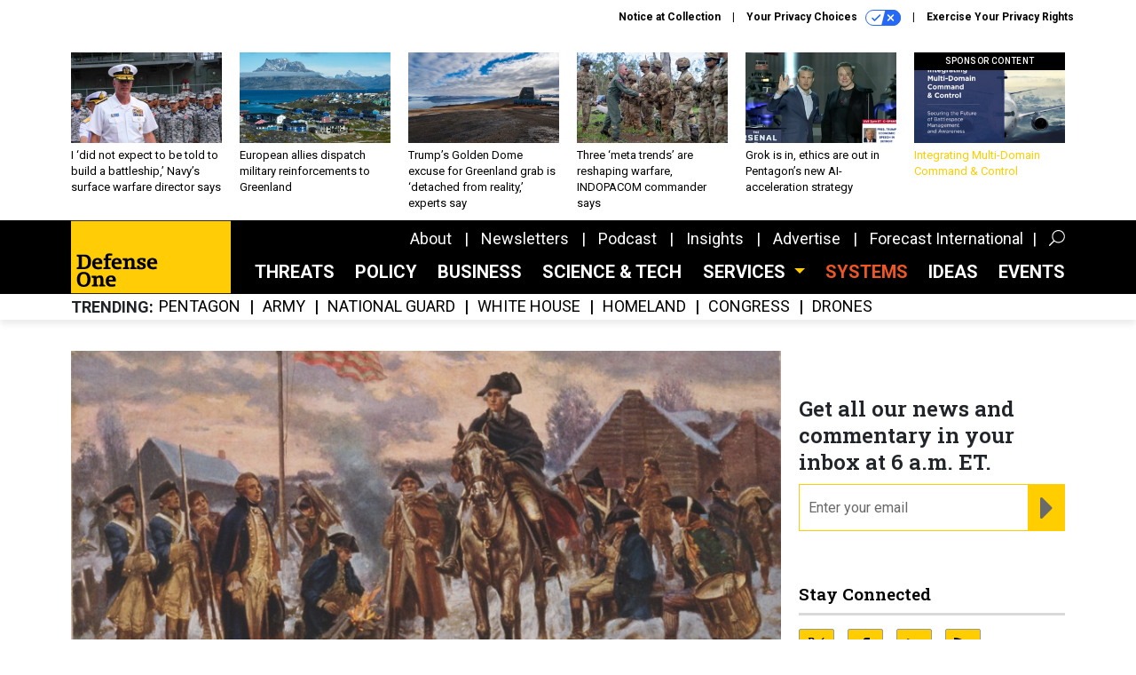

--- FILE ---
content_type: text/html; charset=utf-8
request_url: https://www.google.com/recaptcha/api2/anchor?ar=1&k=6LdOl7YqAAAAABKtsfQAMJd68i9_0s1IP1QM3v7N&co=aHR0cHM6Ly93d3cuZGVmZW5zZW9uZS5jb206NDQz&hl=en&v=PoyoqOPhxBO7pBk68S4YbpHZ&size=normal&anchor-ms=20000&execute-ms=30000&cb=km0aq38tv8n
body_size: 49160
content:
<!DOCTYPE HTML><html dir="ltr" lang="en"><head><meta http-equiv="Content-Type" content="text/html; charset=UTF-8">
<meta http-equiv="X-UA-Compatible" content="IE=edge">
<title>reCAPTCHA</title>
<style type="text/css">
/* cyrillic-ext */
@font-face {
  font-family: 'Roboto';
  font-style: normal;
  font-weight: 400;
  font-stretch: 100%;
  src: url(//fonts.gstatic.com/s/roboto/v48/KFO7CnqEu92Fr1ME7kSn66aGLdTylUAMa3GUBHMdazTgWw.woff2) format('woff2');
  unicode-range: U+0460-052F, U+1C80-1C8A, U+20B4, U+2DE0-2DFF, U+A640-A69F, U+FE2E-FE2F;
}
/* cyrillic */
@font-face {
  font-family: 'Roboto';
  font-style: normal;
  font-weight: 400;
  font-stretch: 100%;
  src: url(//fonts.gstatic.com/s/roboto/v48/KFO7CnqEu92Fr1ME7kSn66aGLdTylUAMa3iUBHMdazTgWw.woff2) format('woff2');
  unicode-range: U+0301, U+0400-045F, U+0490-0491, U+04B0-04B1, U+2116;
}
/* greek-ext */
@font-face {
  font-family: 'Roboto';
  font-style: normal;
  font-weight: 400;
  font-stretch: 100%;
  src: url(//fonts.gstatic.com/s/roboto/v48/KFO7CnqEu92Fr1ME7kSn66aGLdTylUAMa3CUBHMdazTgWw.woff2) format('woff2');
  unicode-range: U+1F00-1FFF;
}
/* greek */
@font-face {
  font-family: 'Roboto';
  font-style: normal;
  font-weight: 400;
  font-stretch: 100%;
  src: url(//fonts.gstatic.com/s/roboto/v48/KFO7CnqEu92Fr1ME7kSn66aGLdTylUAMa3-UBHMdazTgWw.woff2) format('woff2');
  unicode-range: U+0370-0377, U+037A-037F, U+0384-038A, U+038C, U+038E-03A1, U+03A3-03FF;
}
/* math */
@font-face {
  font-family: 'Roboto';
  font-style: normal;
  font-weight: 400;
  font-stretch: 100%;
  src: url(//fonts.gstatic.com/s/roboto/v48/KFO7CnqEu92Fr1ME7kSn66aGLdTylUAMawCUBHMdazTgWw.woff2) format('woff2');
  unicode-range: U+0302-0303, U+0305, U+0307-0308, U+0310, U+0312, U+0315, U+031A, U+0326-0327, U+032C, U+032F-0330, U+0332-0333, U+0338, U+033A, U+0346, U+034D, U+0391-03A1, U+03A3-03A9, U+03B1-03C9, U+03D1, U+03D5-03D6, U+03F0-03F1, U+03F4-03F5, U+2016-2017, U+2034-2038, U+203C, U+2040, U+2043, U+2047, U+2050, U+2057, U+205F, U+2070-2071, U+2074-208E, U+2090-209C, U+20D0-20DC, U+20E1, U+20E5-20EF, U+2100-2112, U+2114-2115, U+2117-2121, U+2123-214F, U+2190, U+2192, U+2194-21AE, U+21B0-21E5, U+21F1-21F2, U+21F4-2211, U+2213-2214, U+2216-22FF, U+2308-230B, U+2310, U+2319, U+231C-2321, U+2336-237A, U+237C, U+2395, U+239B-23B7, U+23D0, U+23DC-23E1, U+2474-2475, U+25AF, U+25B3, U+25B7, U+25BD, U+25C1, U+25CA, U+25CC, U+25FB, U+266D-266F, U+27C0-27FF, U+2900-2AFF, U+2B0E-2B11, U+2B30-2B4C, U+2BFE, U+3030, U+FF5B, U+FF5D, U+1D400-1D7FF, U+1EE00-1EEFF;
}
/* symbols */
@font-face {
  font-family: 'Roboto';
  font-style: normal;
  font-weight: 400;
  font-stretch: 100%;
  src: url(//fonts.gstatic.com/s/roboto/v48/KFO7CnqEu92Fr1ME7kSn66aGLdTylUAMaxKUBHMdazTgWw.woff2) format('woff2');
  unicode-range: U+0001-000C, U+000E-001F, U+007F-009F, U+20DD-20E0, U+20E2-20E4, U+2150-218F, U+2190, U+2192, U+2194-2199, U+21AF, U+21E6-21F0, U+21F3, U+2218-2219, U+2299, U+22C4-22C6, U+2300-243F, U+2440-244A, U+2460-24FF, U+25A0-27BF, U+2800-28FF, U+2921-2922, U+2981, U+29BF, U+29EB, U+2B00-2BFF, U+4DC0-4DFF, U+FFF9-FFFB, U+10140-1018E, U+10190-1019C, U+101A0, U+101D0-101FD, U+102E0-102FB, U+10E60-10E7E, U+1D2C0-1D2D3, U+1D2E0-1D37F, U+1F000-1F0FF, U+1F100-1F1AD, U+1F1E6-1F1FF, U+1F30D-1F30F, U+1F315, U+1F31C, U+1F31E, U+1F320-1F32C, U+1F336, U+1F378, U+1F37D, U+1F382, U+1F393-1F39F, U+1F3A7-1F3A8, U+1F3AC-1F3AF, U+1F3C2, U+1F3C4-1F3C6, U+1F3CA-1F3CE, U+1F3D4-1F3E0, U+1F3ED, U+1F3F1-1F3F3, U+1F3F5-1F3F7, U+1F408, U+1F415, U+1F41F, U+1F426, U+1F43F, U+1F441-1F442, U+1F444, U+1F446-1F449, U+1F44C-1F44E, U+1F453, U+1F46A, U+1F47D, U+1F4A3, U+1F4B0, U+1F4B3, U+1F4B9, U+1F4BB, U+1F4BF, U+1F4C8-1F4CB, U+1F4D6, U+1F4DA, U+1F4DF, U+1F4E3-1F4E6, U+1F4EA-1F4ED, U+1F4F7, U+1F4F9-1F4FB, U+1F4FD-1F4FE, U+1F503, U+1F507-1F50B, U+1F50D, U+1F512-1F513, U+1F53E-1F54A, U+1F54F-1F5FA, U+1F610, U+1F650-1F67F, U+1F687, U+1F68D, U+1F691, U+1F694, U+1F698, U+1F6AD, U+1F6B2, U+1F6B9-1F6BA, U+1F6BC, U+1F6C6-1F6CF, U+1F6D3-1F6D7, U+1F6E0-1F6EA, U+1F6F0-1F6F3, U+1F6F7-1F6FC, U+1F700-1F7FF, U+1F800-1F80B, U+1F810-1F847, U+1F850-1F859, U+1F860-1F887, U+1F890-1F8AD, U+1F8B0-1F8BB, U+1F8C0-1F8C1, U+1F900-1F90B, U+1F93B, U+1F946, U+1F984, U+1F996, U+1F9E9, U+1FA00-1FA6F, U+1FA70-1FA7C, U+1FA80-1FA89, U+1FA8F-1FAC6, U+1FACE-1FADC, U+1FADF-1FAE9, U+1FAF0-1FAF8, U+1FB00-1FBFF;
}
/* vietnamese */
@font-face {
  font-family: 'Roboto';
  font-style: normal;
  font-weight: 400;
  font-stretch: 100%;
  src: url(//fonts.gstatic.com/s/roboto/v48/KFO7CnqEu92Fr1ME7kSn66aGLdTylUAMa3OUBHMdazTgWw.woff2) format('woff2');
  unicode-range: U+0102-0103, U+0110-0111, U+0128-0129, U+0168-0169, U+01A0-01A1, U+01AF-01B0, U+0300-0301, U+0303-0304, U+0308-0309, U+0323, U+0329, U+1EA0-1EF9, U+20AB;
}
/* latin-ext */
@font-face {
  font-family: 'Roboto';
  font-style: normal;
  font-weight: 400;
  font-stretch: 100%;
  src: url(//fonts.gstatic.com/s/roboto/v48/KFO7CnqEu92Fr1ME7kSn66aGLdTylUAMa3KUBHMdazTgWw.woff2) format('woff2');
  unicode-range: U+0100-02BA, U+02BD-02C5, U+02C7-02CC, U+02CE-02D7, U+02DD-02FF, U+0304, U+0308, U+0329, U+1D00-1DBF, U+1E00-1E9F, U+1EF2-1EFF, U+2020, U+20A0-20AB, U+20AD-20C0, U+2113, U+2C60-2C7F, U+A720-A7FF;
}
/* latin */
@font-face {
  font-family: 'Roboto';
  font-style: normal;
  font-weight: 400;
  font-stretch: 100%;
  src: url(//fonts.gstatic.com/s/roboto/v48/KFO7CnqEu92Fr1ME7kSn66aGLdTylUAMa3yUBHMdazQ.woff2) format('woff2');
  unicode-range: U+0000-00FF, U+0131, U+0152-0153, U+02BB-02BC, U+02C6, U+02DA, U+02DC, U+0304, U+0308, U+0329, U+2000-206F, U+20AC, U+2122, U+2191, U+2193, U+2212, U+2215, U+FEFF, U+FFFD;
}
/* cyrillic-ext */
@font-face {
  font-family: 'Roboto';
  font-style: normal;
  font-weight: 500;
  font-stretch: 100%;
  src: url(//fonts.gstatic.com/s/roboto/v48/KFO7CnqEu92Fr1ME7kSn66aGLdTylUAMa3GUBHMdazTgWw.woff2) format('woff2');
  unicode-range: U+0460-052F, U+1C80-1C8A, U+20B4, U+2DE0-2DFF, U+A640-A69F, U+FE2E-FE2F;
}
/* cyrillic */
@font-face {
  font-family: 'Roboto';
  font-style: normal;
  font-weight: 500;
  font-stretch: 100%;
  src: url(//fonts.gstatic.com/s/roboto/v48/KFO7CnqEu92Fr1ME7kSn66aGLdTylUAMa3iUBHMdazTgWw.woff2) format('woff2');
  unicode-range: U+0301, U+0400-045F, U+0490-0491, U+04B0-04B1, U+2116;
}
/* greek-ext */
@font-face {
  font-family: 'Roboto';
  font-style: normal;
  font-weight: 500;
  font-stretch: 100%;
  src: url(//fonts.gstatic.com/s/roboto/v48/KFO7CnqEu92Fr1ME7kSn66aGLdTylUAMa3CUBHMdazTgWw.woff2) format('woff2');
  unicode-range: U+1F00-1FFF;
}
/* greek */
@font-face {
  font-family: 'Roboto';
  font-style: normal;
  font-weight: 500;
  font-stretch: 100%;
  src: url(//fonts.gstatic.com/s/roboto/v48/KFO7CnqEu92Fr1ME7kSn66aGLdTylUAMa3-UBHMdazTgWw.woff2) format('woff2');
  unicode-range: U+0370-0377, U+037A-037F, U+0384-038A, U+038C, U+038E-03A1, U+03A3-03FF;
}
/* math */
@font-face {
  font-family: 'Roboto';
  font-style: normal;
  font-weight: 500;
  font-stretch: 100%;
  src: url(//fonts.gstatic.com/s/roboto/v48/KFO7CnqEu92Fr1ME7kSn66aGLdTylUAMawCUBHMdazTgWw.woff2) format('woff2');
  unicode-range: U+0302-0303, U+0305, U+0307-0308, U+0310, U+0312, U+0315, U+031A, U+0326-0327, U+032C, U+032F-0330, U+0332-0333, U+0338, U+033A, U+0346, U+034D, U+0391-03A1, U+03A3-03A9, U+03B1-03C9, U+03D1, U+03D5-03D6, U+03F0-03F1, U+03F4-03F5, U+2016-2017, U+2034-2038, U+203C, U+2040, U+2043, U+2047, U+2050, U+2057, U+205F, U+2070-2071, U+2074-208E, U+2090-209C, U+20D0-20DC, U+20E1, U+20E5-20EF, U+2100-2112, U+2114-2115, U+2117-2121, U+2123-214F, U+2190, U+2192, U+2194-21AE, U+21B0-21E5, U+21F1-21F2, U+21F4-2211, U+2213-2214, U+2216-22FF, U+2308-230B, U+2310, U+2319, U+231C-2321, U+2336-237A, U+237C, U+2395, U+239B-23B7, U+23D0, U+23DC-23E1, U+2474-2475, U+25AF, U+25B3, U+25B7, U+25BD, U+25C1, U+25CA, U+25CC, U+25FB, U+266D-266F, U+27C0-27FF, U+2900-2AFF, U+2B0E-2B11, U+2B30-2B4C, U+2BFE, U+3030, U+FF5B, U+FF5D, U+1D400-1D7FF, U+1EE00-1EEFF;
}
/* symbols */
@font-face {
  font-family: 'Roboto';
  font-style: normal;
  font-weight: 500;
  font-stretch: 100%;
  src: url(//fonts.gstatic.com/s/roboto/v48/KFO7CnqEu92Fr1ME7kSn66aGLdTylUAMaxKUBHMdazTgWw.woff2) format('woff2');
  unicode-range: U+0001-000C, U+000E-001F, U+007F-009F, U+20DD-20E0, U+20E2-20E4, U+2150-218F, U+2190, U+2192, U+2194-2199, U+21AF, U+21E6-21F0, U+21F3, U+2218-2219, U+2299, U+22C4-22C6, U+2300-243F, U+2440-244A, U+2460-24FF, U+25A0-27BF, U+2800-28FF, U+2921-2922, U+2981, U+29BF, U+29EB, U+2B00-2BFF, U+4DC0-4DFF, U+FFF9-FFFB, U+10140-1018E, U+10190-1019C, U+101A0, U+101D0-101FD, U+102E0-102FB, U+10E60-10E7E, U+1D2C0-1D2D3, U+1D2E0-1D37F, U+1F000-1F0FF, U+1F100-1F1AD, U+1F1E6-1F1FF, U+1F30D-1F30F, U+1F315, U+1F31C, U+1F31E, U+1F320-1F32C, U+1F336, U+1F378, U+1F37D, U+1F382, U+1F393-1F39F, U+1F3A7-1F3A8, U+1F3AC-1F3AF, U+1F3C2, U+1F3C4-1F3C6, U+1F3CA-1F3CE, U+1F3D4-1F3E0, U+1F3ED, U+1F3F1-1F3F3, U+1F3F5-1F3F7, U+1F408, U+1F415, U+1F41F, U+1F426, U+1F43F, U+1F441-1F442, U+1F444, U+1F446-1F449, U+1F44C-1F44E, U+1F453, U+1F46A, U+1F47D, U+1F4A3, U+1F4B0, U+1F4B3, U+1F4B9, U+1F4BB, U+1F4BF, U+1F4C8-1F4CB, U+1F4D6, U+1F4DA, U+1F4DF, U+1F4E3-1F4E6, U+1F4EA-1F4ED, U+1F4F7, U+1F4F9-1F4FB, U+1F4FD-1F4FE, U+1F503, U+1F507-1F50B, U+1F50D, U+1F512-1F513, U+1F53E-1F54A, U+1F54F-1F5FA, U+1F610, U+1F650-1F67F, U+1F687, U+1F68D, U+1F691, U+1F694, U+1F698, U+1F6AD, U+1F6B2, U+1F6B9-1F6BA, U+1F6BC, U+1F6C6-1F6CF, U+1F6D3-1F6D7, U+1F6E0-1F6EA, U+1F6F0-1F6F3, U+1F6F7-1F6FC, U+1F700-1F7FF, U+1F800-1F80B, U+1F810-1F847, U+1F850-1F859, U+1F860-1F887, U+1F890-1F8AD, U+1F8B0-1F8BB, U+1F8C0-1F8C1, U+1F900-1F90B, U+1F93B, U+1F946, U+1F984, U+1F996, U+1F9E9, U+1FA00-1FA6F, U+1FA70-1FA7C, U+1FA80-1FA89, U+1FA8F-1FAC6, U+1FACE-1FADC, U+1FADF-1FAE9, U+1FAF0-1FAF8, U+1FB00-1FBFF;
}
/* vietnamese */
@font-face {
  font-family: 'Roboto';
  font-style: normal;
  font-weight: 500;
  font-stretch: 100%;
  src: url(//fonts.gstatic.com/s/roboto/v48/KFO7CnqEu92Fr1ME7kSn66aGLdTylUAMa3OUBHMdazTgWw.woff2) format('woff2');
  unicode-range: U+0102-0103, U+0110-0111, U+0128-0129, U+0168-0169, U+01A0-01A1, U+01AF-01B0, U+0300-0301, U+0303-0304, U+0308-0309, U+0323, U+0329, U+1EA0-1EF9, U+20AB;
}
/* latin-ext */
@font-face {
  font-family: 'Roboto';
  font-style: normal;
  font-weight: 500;
  font-stretch: 100%;
  src: url(//fonts.gstatic.com/s/roboto/v48/KFO7CnqEu92Fr1ME7kSn66aGLdTylUAMa3KUBHMdazTgWw.woff2) format('woff2');
  unicode-range: U+0100-02BA, U+02BD-02C5, U+02C7-02CC, U+02CE-02D7, U+02DD-02FF, U+0304, U+0308, U+0329, U+1D00-1DBF, U+1E00-1E9F, U+1EF2-1EFF, U+2020, U+20A0-20AB, U+20AD-20C0, U+2113, U+2C60-2C7F, U+A720-A7FF;
}
/* latin */
@font-face {
  font-family: 'Roboto';
  font-style: normal;
  font-weight: 500;
  font-stretch: 100%;
  src: url(//fonts.gstatic.com/s/roboto/v48/KFO7CnqEu92Fr1ME7kSn66aGLdTylUAMa3yUBHMdazQ.woff2) format('woff2');
  unicode-range: U+0000-00FF, U+0131, U+0152-0153, U+02BB-02BC, U+02C6, U+02DA, U+02DC, U+0304, U+0308, U+0329, U+2000-206F, U+20AC, U+2122, U+2191, U+2193, U+2212, U+2215, U+FEFF, U+FFFD;
}
/* cyrillic-ext */
@font-face {
  font-family: 'Roboto';
  font-style: normal;
  font-weight: 900;
  font-stretch: 100%;
  src: url(//fonts.gstatic.com/s/roboto/v48/KFO7CnqEu92Fr1ME7kSn66aGLdTylUAMa3GUBHMdazTgWw.woff2) format('woff2');
  unicode-range: U+0460-052F, U+1C80-1C8A, U+20B4, U+2DE0-2DFF, U+A640-A69F, U+FE2E-FE2F;
}
/* cyrillic */
@font-face {
  font-family: 'Roboto';
  font-style: normal;
  font-weight: 900;
  font-stretch: 100%;
  src: url(//fonts.gstatic.com/s/roboto/v48/KFO7CnqEu92Fr1ME7kSn66aGLdTylUAMa3iUBHMdazTgWw.woff2) format('woff2');
  unicode-range: U+0301, U+0400-045F, U+0490-0491, U+04B0-04B1, U+2116;
}
/* greek-ext */
@font-face {
  font-family: 'Roboto';
  font-style: normal;
  font-weight: 900;
  font-stretch: 100%;
  src: url(//fonts.gstatic.com/s/roboto/v48/KFO7CnqEu92Fr1ME7kSn66aGLdTylUAMa3CUBHMdazTgWw.woff2) format('woff2');
  unicode-range: U+1F00-1FFF;
}
/* greek */
@font-face {
  font-family: 'Roboto';
  font-style: normal;
  font-weight: 900;
  font-stretch: 100%;
  src: url(//fonts.gstatic.com/s/roboto/v48/KFO7CnqEu92Fr1ME7kSn66aGLdTylUAMa3-UBHMdazTgWw.woff2) format('woff2');
  unicode-range: U+0370-0377, U+037A-037F, U+0384-038A, U+038C, U+038E-03A1, U+03A3-03FF;
}
/* math */
@font-face {
  font-family: 'Roboto';
  font-style: normal;
  font-weight: 900;
  font-stretch: 100%;
  src: url(//fonts.gstatic.com/s/roboto/v48/KFO7CnqEu92Fr1ME7kSn66aGLdTylUAMawCUBHMdazTgWw.woff2) format('woff2');
  unicode-range: U+0302-0303, U+0305, U+0307-0308, U+0310, U+0312, U+0315, U+031A, U+0326-0327, U+032C, U+032F-0330, U+0332-0333, U+0338, U+033A, U+0346, U+034D, U+0391-03A1, U+03A3-03A9, U+03B1-03C9, U+03D1, U+03D5-03D6, U+03F0-03F1, U+03F4-03F5, U+2016-2017, U+2034-2038, U+203C, U+2040, U+2043, U+2047, U+2050, U+2057, U+205F, U+2070-2071, U+2074-208E, U+2090-209C, U+20D0-20DC, U+20E1, U+20E5-20EF, U+2100-2112, U+2114-2115, U+2117-2121, U+2123-214F, U+2190, U+2192, U+2194-21AE, U+21B0-21E5, U+21F1-21F2, U+21F4-2211, U+2213-2214, U+2216-22FF, U+2308-230B, U+2310, U+2319, U+231C-2321, U+2336-237A, U+237C, U+2395, U+239B-23B7, U+23D0, U+23DC-23E1, U+2474-2475, U+25AF, U+25B3, U+25B7, U+25BD, U+25C1, U+25CA, U+25CC, U+25FB, U+266D-266F, U+27C0-27FF, U+2900-2AFF, U+2B0E-2B11, U+2B30-2B4C, U+2BFE, U+3030, U+FF5B, U+FF5D, U+1D400-1D7FF, U+1EE00-1EEFF;
}
/* symbols */
@font-face {
  font-family: 'Roboto';
  font-style: normal;
  font-weight: 900;
  font-stretch: 100%;
  src: url(//fonts.gstatic.com/s/roboto/v48/KFO7CnqEu92Fr1ME7kSn66aGLdTylUAMaxKUBHMdazTgWw.woff2) format('woff2');
  unicode-range: U+0001-000C, U+000E-001F, U+007F-009F, U+20DD-20E0, U+20E2-20E4, U+2150-218F, U+2190, U+2192, U+2194-2199, U+21AF, U+21E6-21F0, U+21F3, U+2218-2219, U+2299, U+22C4-22C6, U+2300-243F, U+2440-244A, U+2460-24FF, U+25A0-27BF, U+2800-28FF, U+2921-2922, U+2981, U+29BF, U+29EB, U+2B00-2BFF, U+4DC0-4DFF, U+FFF9-FFFB, U+10140-1018E, U+10190-1019C, U+101A0, U+101D0-101FD, U+102E0-102FB, U+10E60-10E7E, U+1D2C0-1D2D3, U+1D2E0-1D37F, U+1F000-1F0FF, U+1F100-1F1AD, U+1F1E6-1F1FF, U+1F30D-1F30F, U+1F315, U+1F31C, U+1F31E, U+1F320-1F32C, U+1F336, U+1F378, U+1F37D, U+1F382, U+1F393-1F39F, U+1F3A7-1F3A8, U+1F3AC-1F3AF, U+1F3C2, U+1F3C4-1F3C6, U+1F3CA-1F3CE, U+1F3D4-1F3E0, U+1F3ED, U+1F3F1-1F3F3, U+1F3F5-1F3F7, U+1F408, U+1F415, U+1F41F, U+1F426, U+1F43F, U+1F441-1F442, U+1F444, U+1F446-1F449, U+1F44C-1F44E, U+1F453, U+1F46A, U+1F47D, U+1F4A3, U+1F4B0, U+1F4B3, U+1F4B9, U+1F4BB, U+1F4BF, U+1F4C8-1F4CB, U+1F4D6, U+1F4DA, U+1F4DF, U+1F4E3-1F4E6, U+1F4EA-1F4ED, U+1F4F7, U+1F4F9-1F4FB, U+1F4FD-1F4FE, U+1F503, U+1F507-1F50B, U+1F50D, U+1F512-1F513, U+1F53E-1F54A, U+1F54F-1F5FA, U+1F610, U+1F650-1F67F, U+1F687, U+1F68D, U+1F691, U+1F694, U+1F698, U+1F6AD, U+1F6B2, U+1F6B9-1F6BA, U+1F6BC, U+1F6C6-1F6CF, U+1F6D3-1F6D7, U+1F6E0-1F6EA, U+1F6F0-1F6F3, U+1F6F7-1F6FC, U+1F700-1F7FF, U+1F800-1F80B, U+1F810-1F847, U+1F850-1F859, U+1F860-1F887, U+1F890-1F8AD, U+1F8B0-1F8BB, U+1F8C0-1F8C1, U+1F900-1F90B, U+1F93B, U+1F946, U+1F984, U+1F996, U+1F9E9, U+1FA00-1FA6F, U+1FA70-1FA7C, U+1FA80-1FA89, U+1FA8F-1FAC6, U+1FACE-1FADC, U+1FADF-1FAE9, U+1FAF0-1FAF8, U+1FB00-1FBFF;
}
/* vietnamese */
@font-face {
  font-family: 'Roboto';
  font-style: normal;
  font-weight: 900;
  font-stretch: 100%;
  src: url(//fonts.gstatic.com/s/roboto/v48/KFO7CnqEu92Fr1ME7kSn66aGLdTylUAMa3OUBHMdazTgWw.woff2) format('woff2');
  unicode-range: U+0102-0103, U+0110-0111, U+0128-0129, U+0168-0169, U+01A0-01A1, U+01AF-01B0, U+0300-0301, U+0303-0304, U+0308-0309, U+0323, U+0329, U+1EA0-1EF9, U+20AB;
}
/* latin-ext */
@font-face {
  font-family: 'Roboto';
  font-style: normal;
  font-weight: 900;
  font-stretch: 100%;
  src: url(//fonts.gstatic.com/s/roboto/v48/KFO7CnqEu92Fr1ME7kSn66aGLdTylUAMa3KUBHMdazTgWw.woff2) format('woff2');
  unicode-range: U+0100-02BA, U+02BD-02C5, U+02C7-02CC, U+02CE-02D7, U+02DD-02FF, U+0304, U+0308, U+0329, U+1D00-1DBF, U+1E00-1E9F, U+1EF2-1EFF, U+2020, U+20A0-20AB, U+20AD-20C0, U+2113, U+2C60-2C7F, U+A720-A7FF;
}
/* latin */
@font-face {
  font-family: 'Roboto';
  font-style: normal;
  font-weight: 900;
  font-stretch: 100%;
  src: url(//fonts.gstatic.com/s/roboto/v48/KFO7CnqEu92Fr1ME7kSn66aGLdTylUAMa3yUBHMdazQ.woff2) format('woff2');
  unicode-range: U+0000-00FF, U+0131, U+0152-0153, U+02BB-02BC, U+02C6, U+02DA, U+02DC, U+0304, U+0308, U+0329, U+2000-206F, U+20AC, U+2122, U+2191, U+2193, U+2212, U+2215, U+FEFF, U+FFFD;
}

</style>
<link rel="stylesheet" type="text/css" href="https://www.gstatic.com/recaptcha/releases/PoyoqOPhxBO7pBk68S4YbpHZ/styles__ltr.css">
<script nonce="YHZ3tviNKj1xUk6B_zUFdA" type="text/javascript">window['__recaptcha_api'] = 'https://www.google.com/recaptcha/api2/';</script>
<script type="text/javascript" src="https://www.gstatic.com/recaptcha/releases/PoyoqOPhxBO7pBk68S4YbpHZ/recaptcha__en.js" nonce="YHZ3tviNKj1xUk6B_zUFdA">
      
    </script></head>
<body><div id="rc-anchor-alert" class="rc-anchor-alert"></div>
<input type="hidden" id="recaptcha-token" value="[base64]">
<script type="text/javascript" nonce="YHZ3tviNKj1xUk6B_zUFdA">
      recaptcha.anchor.Main.init("[\x22ainput\x22,[\x22bgdata\x22,\x22\x22,\[base64]/[base64]/UltIKytdPWE6KGE8MjA0OD9SW0grK109YT4+NnwxOTI6KChhJjY0NTEyKT09NTUyOTYmJnErMTxoLmxlbmd0aCYmKGguY2hhckNvZGVBdChxKzEpJjY0NTEyKT09NTYzMjA/[base64]/MjU1OlI/[base64]/[base64]/[base64]/[base64]/[base64]/[base64]/[base64]/[base64]/[base64]/[base64]\x22,\[base64]\\u003d\\u003d\x22,\x22ZcOPTcOQwqtgw7rDiykww67DkcKoWCXCvsKnw7p2wq7Ct8K7FcOEVEnCvinDly/Co2vCjDTDoX5FwrRWwo3DmcOxw7kuwosDIcOIMR9Cw6PCi8Ogw6HDsExbw54Rw6LCgsO4w41VeUXCvMK1R8OAw5EZw6jClcKpNMKLL3tXw7MNLFw9w5rDsXDDgATCgsK+w4IuJkTDksKYJ8OBwoduN0HDu8KuMsK+w6fCosO7b8KtBjMHT8OaJAwMwq/[base64]/Cgm0nw7o5XmHDsh3DvsKVPMOlw67DqQp5SFnCjlnDilvDocOqFsKvw7TDmi7CqSHDtsOHclAKasOFKMKCamU3LjRPwqbCn0NQw5rCgcK5wq0Yw7PCpcKVw7obF0sSEcOLw63DoRxdBsOxTzI8LDcyw44CBMKnwrLDuiN4J0tXD8O+wq0/[base64]/[base64]/DlMOVwqQ6w6nCuRfDt8O1w5PDvsOqw4rCt8O+w4oeBSt6Fh/[base64]/aMOZTcKuKmNcDcK3wpE1w4HCncK0w4thGzfCtsO/w5TCrB96Mxgdw5XCu0gIw5fDjUDDiMOxwrkBcC7CusK4FlzDqsO0YGTCkyXCsHFUV8KKw6HDtsKxwrsJCsKgVcK8wpwkw4TCtlNtWcOnacOPYy0Uw73Dj1pEwpEFG8ODYsOQH3bCrnoZJcO8wpnCmgzCicOgb8O6PnkcAn9ww7J7OifDg2sZw7PDpUbCuXR4GzfDsh/DnsOAw5Vuw4TCsMKOHcO+cxRsZ8OBwoUGF0HDvsKdN8KWwr/CnxBtPcOWw4Q1VcKHw40uQglLwptaw5DDiUplfMOkw4DDgMOqMMKiw7JPwohGwopSw4dUBw0TwrHCgcORTgXCqEs0VsOYMcOXHsKpw6sTKCbDm8Otw6zCjMKiwqLClRjCtRHDoQ3Cp1zCrDfDmsOxwo/DkDnCvU9vNsKNwqTCtUXDsGnDqBsPw5Axw6LDrsKIwp/Dvj4BVsOvwq7DjMKnecOmwpTDocKKw5LCoCFTw6x9wqpqw4pfwq3CsSpTw5xzWm/[base64]/DgHbCkyHDn2LCggnDgsKZb8K+Tgw+wpMgNzhDw4wDw50jJMKnCyI/QEo9KRUHwpzCgkLDqSjCp8Oew6Edwq0Ow6LDpMKsw6NKZsOlwq3DgsOALwrCjkzDocKdwoMewoUmw6EcVk/Cumh4w4ceXQjCmsOPMMOMX2nCsmgaLsO0wrIfU00pMcO4wpnCuAs/wqzDkcKuw6jDrsOmNT51VcK5wqPCusOyfi/CocOxw4HCogXCncO8wofCgMKlwpNhEDjDocKDZcOTDWHCrcOdw4TCgDEcw4TDq3wkw53CpTwJw5jDo8Kzwporw4lfw6rClMKYbsOHwo3DlwlMw7kPwptTw6nDnMKlw5A3w6xMB8O5HQDDjQLDmcK9w6Rmw6Aaw54pw7ZLcQR+IMK0G8KcwqYHPlnDhC/Dn8KUaH0pUcKdGnMmw4Yvw7/DtMK1w6TCu8KRIMKoX8O/V1zDp8KmDMKPw7TCjcOwLsOZwpvDhHzDl3HDhwDDijgdE8KvP8OZUjrDk8KrIlwZw6TClCTCtkUQwoPDrsK8w4c/wq/CkMOeFsKyGMKkN8OUwpd0OjzCjXdaWirCvsOnTDMzKcK2wqEZwqgBb8O3wodBw7dwwql9esO8IsKqwqNmSHVjw5Bqwq/DqcO/ecO1eB3CqcKUw5dXwqLDm8OeBcKKw6/[base64]/DjX7DvELDsMOhwqHCtRp+PMK3wrjCliXCtGXCgsKLwprDrsO9blR9ZHDDsgcocDtpd8OawrfCqVhLchhbSDLDvsKrT8O0ZMOaG8KOGsOFwr1uNSfDi8OJR3TCpsKVwoIiMcOEw69UwqLCii1mwojDsm0cHsO3bsO/V8OmZwDCn1HDuitfwojDuzvDiFxoOXvDqcO4c8ORBgLDuiMhF8KYwpFwNTbCszVlw4dNw6HCi8KtwpJkWjjCmx/[base64]/[base64]/GjDDmljCoMOjDyHDgjlGPnBWw6fCiQLDpzrDtRAgak7Dhx7CiVgOSBEqwq7DhMKLeATDrRtTHDRhKMOkwoPDvXxdw7ERw5cEw5kdwpzCocOXPDbCk8KxwpszwrvDgWMEwrl3PVJKY3DCuGTCkHEWw4cvfMObAycqw4jDtcO5w5PDvgcjNMObw71nUFEPwoTCp8K3wo/DosOiw5zChcOTw7TDl8K5SkFBwrPCpzVIBjHDmsKTG8OBw5XCisOlw58RwpfCgMKUwp/CksKxC1rCmDNPw7rDsEvCv0PDg8OSw6w1TsKpdsKTMVrCsBYOw4PCu8ODwrw5w4fDncKKwoLDmgsRb8Ogwr/CjMOyw7VOQ8O6f0vCkcOsAwLDlcKuX8KwV0VQfWAaw7JkQmh0HMOgMcKhw7zDs8Kuw5wMEsK3U8KtTgxJC8ORw4vCqATCjFTDtCvDs1FQHcOXcMOUw68Ew4s/w6IyDTTCmcKlfw7Dg8KyKMKvw4JUw71hLMKmw6TCmsONwqfDvwnDqcKsw4LCrMK1cVLCi3gsfMOCwpfDj8K5wpl1EVozCjTCjA1xwqDCpkQGw7PCusOww7/Cv8Ofwq7Dm1PDu8Odw7DDuU/CvmPCl8KlIid7woxHR0nCjMOAw4jDrV/DpmPCp8OBLikewrsKw7FuWwowLGw4LmJ4IcKqRMKgNMKpw5fCv3DClMKLw6ZCKEBoPWLDjy8pw6jCrMOkw5bCk1tQwoDDvg9Sw6rCjl1vw5tmN8KdwoFZY8Kvw7kWHBQTw63Cp2xOBDQnJ8OJwrdzXlJxJcK5QW/CgsKHIH3ClsKvRsOqDVjDusKsw7pBGsKXwrZJwoXDtWpkw6HCpCTDj0/CgMKAw7zChDd/CcOSw5o6LBjCocKIJVIdw7YWNMOhTgxiVMKmwoxrQsO1wpvDgVTDsMK/woMyw4B7IsODwpMhc3RmAxFDw4wAViHDqVYzw7jDvsKxVkIzQsKqAsOkNilQw67CgWljRj1oGcKtwp3DqwsMwopTw7xpPG3DilrCkcKdL8OwwrzDp8OJwpLDrcOELz3DqsK2ThHCjcOEwoF5wqfDusKWwrd4a8ONwo1RwrQrw5/Dt38hw44yfcO0w4IpIsObw6DCg8Ozw7QTwqzDusOnUMKAw4V8wq/CmXYeP8O5w50sw4XChnPClGnDhxw+wplTZ1XCrlTDqFsbw6PCkMKSYDpBwq1CIGHCicOnw5vCmQfDvw/[base64]/[base64]/OcO7MVhSPcKdTsKuHcKECBrCrVgGw43DnngUw491wq8bw5rCplYAFcOgwrzDpA8+w4PCqFvCl8KwNC/DgsOFEWdxW3cKGMKpwp/DkHrDo8OKw6rDuXPDpcKoUTHDux1Twqlxw5A2wqDCssKfw5s5AsKuGhzCvmvCtEvCuSDDm3ktw43CisK7ZXVNw509bMKuw5IEQMKqZyJgE8OVdsOgG8OpwpbCmj/CsU4aVMOvfxXCt8KlwpPDoGpuwpljFcOdPsOBw6fDoShzw5fDu3dbw6/DtMKBwq/Dp8KgworCrUvDhzR2wozCoC3CtcOTZWATworDpsKVJiXCrMKLw4BFAljDuyfCjsKdwpXCvSkNwpXCiDfCosO2w7AKwpEXw6nDmAAAGMKWw4/DkHslEsO6b8KjBRbDisKwam3CisKBw482wpoSF0DChcO9woMpVMKlwoYOYsOracOsN8OODQdfw7UHwqAfw7vDpU7DnyrCkcO/wr/ChMK5EcKpw6HCvxfDjsKZZsOYXFY+GyQCY8K0wqvCuS82w5XCrVHCnynCgzR/wqHCssKTw6htEC8jw43Cn1zDksKUP00+w7BMO8Kew6U9wrd8w5bDsUXDpWRnw7A1wpcPwpLDqsOowrPDj8KrwrIFAcKCw7LCuz/DhMOSCXHCuC/[base64]/[base64]/w6Q+I8KWQ8KGwopVwpguSRJ0WTnDv8Kdw5HCoyjCl2jDmEDDjWAIDl5eSzfCscOhSWY9wq/CgsKJwr8/[base64]/KMKKBhfDnSpbYsOZPAB5wrLDvsO5PsOwPVNywqt2X8OPIsODw4I2w6bClsOEDi00w6tlwq/CrgHDhMOyZsK5RhvDh8OBw5lyw4cNw4fDrkjDuBZcw5YRCRrDsTJTBsKdwp/Col05w4nCv8ORbm8uw6fCkcOVw5/DpsOqbwNMwoEjw5vCshYCEybDnSvDp8KXwpbCnjBtD8K7W8OkwpjDhVTCnnzCr8OxEHBUwqo/Cm7DhMO8R8Oiw67DiGnCtsK+w4kfQl9EwpjCgsOnwpIYw5vDpUfDuynDgGFmw4PDh8K7w7zDj8K3w4XCoRUsw6EHaMKFLE/CsT7Cu3MEwoEyC3sZAsK1wpdTJXE1SUXChQTCrMKoBcKcRCTCggQww7low4HCsWlHw7g+aUjChcK1wqBYw7HDusK5cFsBwqjDmsKFw7NYCcO4w7d+w7bDjcO6wo0Nw4N6w5LCnsORWQ3DokbCtsOsR2hIwoNjMG/[base64]/[base64]/[base64]/w7UqOsKZwqfDuMOcQw3CosKrf8Oew6x/wp/ChcKCwrdiLsO/[base64]/[base64]/[base64]/wrfCpcOcw5B8OMKDEAVDwp7DocKofcKgQ8KKPcKfw5k0w7nCiFUnw5xGPxsxw7rDqsO5wpnCk3NUZsOCw53DsMKzPcO/NsOmYhA/w5Nww4PCqcKQw4jCu8OUBcOqwr8ewr4Ca8OTwoLDm3FAP8O8GsOsw45CE2jCnUjDiWjCkEbDhMK/wqlbw6XDrcKhw7sKNGrCuSzDuEZrw5wILG7CmF3DoMKww55BWwUzw6bDrsO0w4vCvcOdFmMtwpkNwr9AXBpwXcObXhTDlsK2w4HCn8K6w4HDisO9wqzDpmjCjMOVSSrCjTJKA1lgwr/ClcOnLcKEGsKBEmXDo8KEw58fZMKNJWRGSMK4ScKcRQDCiXfDrcONwpPCncOKUsOUwrDDj8K0w6vDkks2w7IFw500JGppc1lcwrvDpiPDg1bCjFHDuhfDlHfCrS3DqcKNw5Q/PBXCvXBCXcKlwpIZwoLDhMKuwrw9w4A4KcOYOcOSwrRdHcK/wrrCocKVw75vw5l8w7g9woQSAcOwwplpFjvCtkI8w4vDqBvCi8Oywoo8DVTCrB5iwp1+wps/P8OBSMOMwpI9w5Rywq9Swp0IbBHDiDjConzDh2VWwpLDksOsGMKFw7bDu8KpwqLCrMOPwoLDrsKTw5vDscOeT2Beam1owqDCiTdTeMKcJ8OjLMKcw4NPwqjDuX5QwqEQwoVYwpFgf14rw45RaHY/[base64]/DhVzCiVbDhsOLezlYSREBw5/[base64]/AMODwpPDsMOVw5MGM151Qy8Se8ODZsKqF8OoFwrCisOYOsKjNMKiw4XDhjbCl10ofQdjw5bDkcOxSAbCicKzBnjCmMKFUS/DpwDDvHHDlwLDocO5w6MvwrnCo1piLVHDs8OJIcKqwqldKWPCh8K0SQoFw5t5AiYLSWU8w6/DocOSwrZ2w5vCkMOPLMKYBMKGdnDDmcOuBMOrIcOLw6hiYBnCo8OKMMO3GMOrwrVfaGpaw6rDnApwK8O+w7PDpsKnw4osw5jDmnA9XxB0BMKeDsKkw7spw4h5Q8KiTFovwrTDlkXCtXvDv8KvwrTCssObwppew5E/[base64]/CvQDChXHDnMOufsOLHsK+MMOwMcOrXsKEMltQbA7CvMKNLcOawqEhKgQyIcOBwqVeBcORIsOHKsOkw4jCl8Oaw45zVsOwLnnCpTDDtxLCtCTDsxRYwoMuGm9bdMO/w7vDtnnDlicpw6LCgnzDlcOKXcKiwqtGwqHDpsKuwrQdw7vCj8K8w4gAw7towozDj8KAw4/CggzDtBrCncOheDrCl8KwDcOvwqzDoHbDpMKuw7d+SMKIw5QRCsOndcKUwoMOacKsw5HDj8OsdArCsn3DnUcvwqcgRUxsBRnDtmHCn8OcHWVtw5MTwrVbw6nDusKcw7k/B8KLw55Gw6cAwqfDpUzDo03Do8Kew4PDnWnDmMOKwrzCrQLCssONc8OlOgjCl2nClHvCs8KRMkZow4jDksKrw5gfcxVRw5DDrXXDgMKvQxbCgsKAw7DClMKSwpXCkMKFwrRLwq3CnHrDhSXCjU7CrsK7Lj/CkcKlLsOjE8O1HVw2w4TCi0LCgz5LwobDkcO+woNbbsKSIREsGcOtw4Btwr/CmMKKNMKxUywgwq/[base64]/E15sf8Orwq7DugrChzvDrMKFw5A2woVCwpsLf8K5TcO4w7hJLxQ/RQHDkXoaTMOUwqEZwpPCi8OhcsK1wqrCgcOTwq/CrMOsPMKlwo5UdMOhwqzCpsOwwpLDn8OLw5MYJsKuccOAw4rDpMKdw7FkwonDuMOfWxouN0BbwqxfYmVXw5gvw7EWa1bCg8KLw5pVwo5naBXCsMO4dSXCrR8gwrLCoMKpUQzDpjkSwoHCpsK/w57Dv8ORwqEUwoAOOlYndMOIw4/Dg0nCmkNlAHDDtMOKbsO8w67DkcK2w4jCocK/w5PCmyBVwod+L8KmUcO9wp3ChD0+w7p4EcKZF8O4wozDjcOYwrBDIMKHwqQ9GMKNbyFhw4jClsODwoHDog4lFmhqUsKwwp3DqCJFw5wZSMOYwpNgRMKcw63DlE5zwqoDwoRGwoYRwrHCq3DCoMK4RCfCr1zCpcO5BR3Cu8K3ZQDCh8ONd1wrw6fCtXnDmsO9V8KaHx/CkcKhw5rDncOAwqrDgVwCU3hTQ8KvDglZwqRoZ8OHwpp5Jnhjw53CqBwOeBt2w6rDhsOiGMO6wrVDw5xxw68OwrLDgHg9JigIPzRrXm7CqcOwTRwPLWHDmkXDviDDrcKPFWZIC24oVMKawo/Cn2lSPT01w4zCsMOoYsO5w6VWd8OkM0MMN0nCpMKdBC3CkDdMYcKdw5TDg8KBK8KGPMOtITXDosODwrzDkT/Dvn1OS8KlwqPDvMOfw6FMw50Bw5jChnfDvR5IKcKdwqrCqMKOCzRxccKww6NbwqjDuQjDvMKJclcxw7QXwp9ZYMOQYTkLQMOEUcOQw7zCmUBLwrJBwrjDkmQdw50Yw63Dp8KqI8KBw6nDiRpFw7dHFQokwq/DhcKbw6bDssK/WVPCoEvDicKAQCImL1nDq8KXPsKcexNwNiZsFGHDmsO9HFstPFZ7wqLCt3/[base64]/DtcKZKcKAHlvCmMOfP8OPc3LDm8OPTSvDiQjDmMOCE8OsOjbChsOGZ2wYa31nR8OlPytIw7dTR8KEw7tFw5zDg20TwqzCqsKBw5/Ds8KBS8KAa3odPQ0zcCDDocK/Zl8LBMKVSgLCtsK/w73DtWwUw6rClsOobDAfwr48KsKRd8K1GjPCv8K0w7EpCGHDqcOPd8KQw6UlwrnDtjzClz3DriF/w7FAwqLDucOUwrhKKVHDuMOdwpHCvDx2w7jDg8KzAMKBw4bDiDnDoMOGwqDCg8KVwqPDrcOewpnDrVfCisKsw7l2Nyx/wqvCn8ONwqjDtSg6fxXCj2V/GsKUBsOfw7zDuMKHwqxTwqhsDMOFdizDiSrDq17CjcKwO8Opw587McO8W8OWwr/[base64]/S8KJLjNbBRRcHcOFwqvDlzTDrcOtw7HCiGjDrcKRwr8KLUDCocKSKsKjU3hRw5pvwqvCq8KFwpHCtMK3w7NIDMKcw715KsOfPlhHRW7Cs0XCjTrDssKmwonCq8KkwqzCpgFfKsOsRhXDisKiwpZfAkLDvnPDvFvDh8K0wonDk8Ozw7JDAknCqm3Cqk1hEMKBwo7Dqm/[base64]/[base64]/wqTDpWXCnzMLAcOPKD3Cn1XCjWYOTXHCtsKzw7EXw5h2CsOfaQPCiMO3w53DssOOTWDDi8KTwpsYwr5DDRlAGcO4PS5NwrbChcOdRjI6aHpEH8KzZMO0Wi3Cih09dcKYJMODTmEiw4TDkcK3d8Kew65ucATDjzd8JWrCvMONw7zDjhjCmyHDkx7CosO/P010FMKibS9jwrEXwqfChcOZM8KEacK2JSRWwqfCondXIsKUw5TCrMKUFcKXwpTDp8OWRjcuGsOcFsKYwpHDoHzDtcKRWVfCnsOcTx/DtsONZSATwqUYwqM8wprDjwjCrMObwowqWsOpSsOIMMKpH8O4RsKLO8KjJ8K2w7YFwoAlwrImwqxiX8K9eU/[base64]/CknxCwr86HMKkw4gGwrMkw5/DoDnDicKDewLDrMKSfjTCncOiS1BGF8OuacKlwqrCssOLw6jChlgWCA3Dt8K+wow5wp3DhHfDpMKVwrbCpsKuwp1pw6bCvcK2ZTLCig0BFGLDlDAGwolsfH/[base64]/Cv8OawqPDjcKGUMO7wofDkUszBB7CuAHCmAZRR8ORw4DDkSXCsl1oGMOwwoBywrNxVCnChX0MZ8KOwqvChMOmw6dke8KMB8Kgw4F9woY5wo3DscKAwo8je03CosKFwrklwrUnH8OyUsK+w5fDky8kXMOAAMKMw5fDhsOaeSpgw5TDmj/DpzDCoztlGlYxEB7Cn8O/GRBTwoHChWvCvkzDr8KSwoXDkcO0UzLClQrCgWJwQmrCvGXCmwHCgsOjNRHDt8KEw4vDvjpbw4ldw6DCojTCm8KqPsOPw5PCuMOGw7LCtU9Pw4DDuiVew5XCsMOSwqDCn0Qowp/Ci2zCicKMLcK7wr/DpE4bwr5GeWTCvMKPwqEfwoo6WmVPw5PDkkFPwrBRwqPDkiBzFhdlw588wpnCli1Lw5VpwrXCrVDDvcOEScOtw53DrcKnRsOaw5cTa8KmwrQwwpA6w77CicOxLl93wpXCgsO3w5wTw6jCmFbDrcKfBn/DnwUxw6HCucK0w4Efw5tAXcOCehZIZzRiJsKCA8KkwrN6XDDCucOIY03Cj8KywoPDn8Khw5s6YsKeNsOVLsO5QFoaw6J2CAfCo8OPw54Rw6pGaCgRw77Dsk/[base64]/[base64]/[base64]/DuSwYQzzDvGEZwqUwC8Olek7CujRIwpQFwojCvDHDj8Okwq94w4prw7AYYxLDn8OtwoJdAGcAwpXDtDPDuMOnIsOIIsOnwpzCs01KJyk6cjvCuQXDhX3DkhTDpU4tPD8Re8OaHSXDnz7CrGHDvsOMw7vDh8OxM8O7wogWOMOfaMOawpDCpH3CiAgeCsKGwrw/XHtKcWsMJcOlU2vDssKRw683w4YLwqlAIXHCmyXCicK7w5HCt0QYw5zClFolw4jDkR/DjzghKxnDocKOw7bCqsOgwq5kw7rDqzjCocOfw53CkknCgx3CoMOLURBtAcOGw4RcwqvCmh1Jw5BfwrpgN8KawrQySBDCtMKSwrV8wqQQf8OaLMKswpRSwqM3w6Njw4HCtCDDssOURFjDhBxmw5LDkMOnw4xzBBrDtsKYw4NQwot9BB/CoG1Kw6XCl3YZwqIyw4LCpw7DpMK1IyYiwq8iwr81R8Oqwohaw4zDuMK3DRFubkUAQC8AFxDDmcOVIExew4jDk8OOw63Do8Ozw5pLw5/Cj8Ojw4rDtMOuFmRTwqRMBsOLwozDkCDDqcOqw4wTwodlO8KHDsKYTzPDo8KRw4PDvUooMyM9w4VpTcKbw7/CjcOJR291w6JUPcO6UR/DocKGwrRxBcO5UkfDjcK0L8OKMRMFasKLVw9dGUkZwpbDq8OSFcO6wpJQRjbDuVTCoMKKFgtFwqllBMO2E0bDmsKsV0dJw7bChcOCOHd/[base64]/w5V4SkQzwoDDrcOsUMOHOcKINMKpwrcZME4ATyoSSGzDkCTDqnLCg8Knwp/[base64]/CnzUmRixfIWHDnQwDMz/[base64]/[base64]/woV9PBxLw4rCukLDlMKJWsODw77DkSIzTA3DlDpRKGXCv05Ww4x/[base64]/Dk8OTwoIyO3x1w4jDrcK8R8K7ZirCtmlTwrDCocKWw607IgBvw73DiMKqczZcwofCucKXe8OTw4zDqFNCJH3CjcObfMKiw67ConvCkcO/[base64]/DvsO4w4PDmMOCVDcrw6ZKSMOxGS/DqcKzeXTDsV02EsKbJcKdMMKNw415w54lw65Hw6d3NAAbKAPCnEU8wqXCusKqXCbDuSjDrMO8w498wpvDqw3CrsOgHcKeOg4JGcOEfcKrNxzDm0/DgG1nfcKrw73DkMKNwrTDiS7Dt8O6w7DCvkfCqhsXw74rw5wUwqJww5DDksKlw4nDncOSwrAsBB8+LVjCnsO2wqsXesKuUkMjw6c7w4PDhcKjwpc/w4txwp/[base64]/CusKKw7BIaTPDn2dIwr/CucKUwqnDtcKQwoLDqMOQw7cLwqnCrC/DmcKGacOZwpxXw74Cw6NyDcKEUl/DpU9sw4bDs8K7bn/CtjB6wpI3ScO3wrbDiGjCv8Kic1nDl8KyXyPDsMOFBFbCnyHDg3AtUMKNw799w47DjS/Cq8K2wqLDoMK2WsOCwrZNwoLDr8OTwp5lw7bCs8KOTMOjw5AaWcOKIxhUw5bDhcKowqkgTybDml7DtHEIfwl6w6PCo8KywqnCksK6XcK1w7jDkxMzNsKbw6p/w5nDmcOpPTfDusOQw5PDnyoGw5rDmkpqw508L8Kkw7oJHsOcUsK6JMONPsOgwp/DkT/ClcONS2QQZAPDqcOeUsOWT14wQgMAw6ZMw7Q1esOYw4kzZw9eBsOrW8Oaw5XDiSXDlMO5wqHCqiPDkTTDosOVIMOrwoBreMOfWsK5ZTrDm8OGwoHDq3trwp7DvcKYeRrDncKhwoTCuSfDnMKNR1hvwpBHA8KKwokUw6PDrBjDqT0FScOywo4/G8KDY0jCsh5qw6/[base64]/CrA/Cu8KYwqpCwpHCl2TCl8OsDcKzDDbCl8OtKcKXcMK/w74Pw7VJw48tSF/CjBDCrynCksO4L0BwCybDqVYrwrd+YwXCuMKbewIcMcKxw69owqrCikDDr8Obw511w5rDq8KtwpRsUcOGwqFnw5LDlcObXnXCiRrDvsOvwpdmeAXCp8O9IyjDucO/VMKlQBxTJ8Okwq/CrcKUHWDCi8OBwr0Ab33DgMOTIgPCuMK3eTzDn8Kgw5NwwpfCkRHDnyVQwqgNB8Oaw79kwqk7ccOPU2QnVFsCXsOgUmgzdsOOw7tQSWTDtRzCmzE4DCk+w6DDqcK9b8OGwqZABcKZwq8QWT3CuWjCklN+wrddw7/CmDnCp8KNw7vDvi/CvFDClxs0JsKpUMOpwooobS/DosKiHMKtwpnDgj80w6fDssKbRyVkwr4pesKow793wo3Dn3/[base64]/Cj8OVw5dzwpsOw446w6rDl8O/w6fCuEDDqCPDu8OsRMKDODQlUXnDqUzDgcKVLiRycmt+GUjCkzFfXlsjw7PCrcK5fcONJgpKw5LDlFTChFfCgcO1w4vDlTwhbMOMwp9RVMOCfzTCrmjCgsK5wqBVwpXDoFvCnsKPfRAZw5fDl8K7Z8OHRcK9w4DDu3LDqmYRcx/DvsOtwrHDlcKQMEzDkcOrw4TCoWd0Z2vDrcO4X8KlfjTDj8OMX8OEOH/[base64]/CuQwdVSjClVggRMKFcAUpOGB9SQs/FsOSw5nCu8Kqw51qw5kmQ8KnHcOwwohHw7vDq8O6Kh4MHD/DpcOnw4VIL8O/wrTCmUR/[base64]/[base64]/XsOtQ8KxwqFwI3zCiHF/w514wqjCvDpywovCpynClVIRQz7DhTjDkHxWw5YoRcKdGMKRZ2vCucOOwpPCv8OfwqfDk8O8V8KvQsO3woF8wrXDr8Ocwog7wpTDtMKZBFnCsBUXwqXDlgjCmUHCocKGwp8uwofCkmTCjgVsJ8OIw5DCh8O2Mi7ClsO/wp0zw5LClhHCrMO2UMOtwo/DssKjwpkvM8KOCMOKw7/DqBzCjcO/w7HCmm/[base64]/w5czfizDpWZaw7sUA8KcwobDkRbCnsK/w680wpLClsKqQ0LCmcOtw4XCum8MFjPCjMO6wr1hHk5DbMOww7/CrMKQHUE+w6zCt8Ojw5XDq8Kzw58bW8OGdsKowoAKw5TDlj95Qx0yE8O9Sm7DrcO0emRQw6rCnMKYw5Z9JBvCqhDCgcOjFMK8aRzCogRBw4QNLH/[base64]/GAQNw4ssM3bCgg52wpPDjsOVX8OOUcOQK8KKw5PCp8OCwp9dw7krQgPDrX14SmNpw718dcK7woQJwrXClCICY8OxJzhdcMO3wpTCrAZwwopHBU3DsibCs1zCs3TDnsKsdsKmw7U5Tidpw6Unw61HwqA4FQjCscKCWx/[base64]/DjmE+w48bYiE2ASpTwrJMw53ChDTDhgzDlXhow7o2wq45w4FbWcK9AEnDkmTDpMK8wpZpC0hvwrrDsDcsU8K2fsK7LcOuA0BoCMKSJC17w6Mzw6ltEcKHwrXCpcOMW8Oxw4DDkUhRNnzCsXfDuMKhQmnDgMO/XC1VO8OrwogwFFbCh0DCtyTDqsK3DXPCjsOpwqk4BCo3Cn7DlS7CisOHIhhlw5NMGQfDosOsw4h8w5kYY8KCw7MkwrnCg8O0w6ofK0JaagnCiMKbMk7Dl8O3w5TDucKAwpQzf8OzTXcBUl/DpsKIwrNta1XChsKSwrJBTjlowrQgNFnCpCrCrn9Cw6bDmnfDp8KwNcKbw51vw70PVhsoQi1Jw6TDsAl/[base64]/DrXNJLgsNwoluIl7DonoCDsObw7QTLMKqwpdOwrFUwoTCisOmwoHCljzDhRTDrDxbw5wvwrDCp8OUwojCtyUcw77DqWDCp8Obw7UvwrTDon/Csh5VL0EHOgHChMKqwrFxwqzDmAzDnsOFwoEbw6jDn8KdIsOHCMO5DgrCvig5w4vDt8OzwpbDpsOtHMOtICY+wrRVN2/DpcOJwq9Dw6zDiH3DvELCg8O1esOmw7gNw6x+YGLCkBjDvRNBXjbCkkXCpcKFEQfCjgRew5bDgMOUwqXDizZXw6BwUxLCvzMEw4nDncKNKsOOTxtrLxbCsgrCpcOHwprCksOMwo/DsMKMwr1mwrbDocObfjhhwppPwr3DpGvDgMObwpVebMORwrIuF8K5w41uw4IzeFHCssKEL8O6d8Oiw6TDrMOQwp8tISQbwrHDuz9AEVjCp8OuK050wpXDnsK4wpE/UsO2KnxvJcKwOMKnwo/CqsK5AsKiwq3DqcKxV8KvPMOvWXNBw7I2aDAHHsODIEN5SQLCs8KKw70PaklUN8Kxw7bCvCgdcQVZBsKHw4DCg8O3wprCgMKuF8OMw77Dh8KbZSLCp8Odw6jCscK7wox2X8Ohwp3Cim/DiWDCkcOKw5XCgm7DsU1vN04swrIqFcK0BMOCw60Nw6EpwpnCj8OYw74Pw5PDlwYvw7obZMKAODXCnAZpwrtFw7UuWB/DkAk5wqYKb8OLwpMmFMOHwoIIw7xUZMKZUW8cKMKfAsKGX3wpw4hdOXXDu8OzJsKpw7jDqgDCoXrCpcOewonDgFRINcOVw53DtcKQZsOsw7UgwpnDlMKTGcOPHcKNwrHDpcONMxEEw70QeMO+A8OewqrDnMK1TClVQMKhR8OJw4oDwp/Ds8O6F8KCdcKXBWvDlsKuwrJMXMKaPTxBScOHw6V0wpYodcO/HcOywoR7woAfw53ClsOSdDXDgsOEwpw9DmPDu8OSDcKha3/DrWvCgsO7c15mAsKqGMKnAzgEdsOIA8OuCsK0bcO4OhQVKGIyAMO1WwQ3RhfDoEZHw6x2cF5gbcO2EmPCjFl7w5hsw5xxRW11w67CusKzRkxIwpJew79vw5XCox/DjVPCssKgdwXChUvCssO5B8KAw7QRcsKBBBzDlsK0wo/[base64]/[base64]/CmsOCwrPDrQrDicOfCj/DvELCpxnDnAnCu8OsMMOIJsOiw4vCmMKeTFHCgMOLw75/QEvCjsOlSsKGNcKZQ8OVbwrCqy3DthnDnwQ+AlAiUngEw7Akw5HCpSbDnsKhcF4rHQ/DisKow7IWwoddaS7DvsOuw5nDu8O1w73DgQjDscOVwqkBwpTDoMOsw4pmDDjDqsOXaMKEE8KfSsKDP8KfWcKlTjxxYj7CjmvCkMONFX/CgcKJw7jCncONw5TCiATDtAYhw7vCgWcIAx/DoCcSw5XCi1rCiQAOdhXDhit7EcKkw4Q3PXHCmsO/[base64]/CnkDCsS0lw4NAw7dBYMKASsOuXcKewolCwo/ChBxywqfCtz9Nw6cLwolCIsOIw4EKP8KdBcK0wp5fAsOIOi7CiRXCkcKiw7wfA8OxwqzDimHDpMK9UcO6NMKjwoE+SRcXwrdKwpLDs8Ojwqlyw413ckcyPFbCisKBdMKNw4nCnMKZw5lVwognC8KlGVbCmsKRw5nCs8OmwowZMcK6dzfCkcOtwr/DgHVjBcK/cQjCtyHDpsOrJl4Ww6BsK8Kqwq/Dl3VOD1NHw47DjQPDqMOUw6XCqQ/DgsO0bm/[base64]/[base64]/[base64]/CsArCiMOrw6Zrw47Ci2bCs8ObwqPCpwwCXcKewqhIw64Yw5ZAZA3Dp1EodT/CmMOxwp3Cil8Xwrgmw5wFwpHCnsOEasKPP3PDhMOyw5fDksOxeMKhZx/ClXZHecKxKnpfwp7Dr2rDosOhwrxLJCU+w68lw7HCisOxwp7DlMKtw5lxE8OVw4Fcwo/Dl8O+CcKtwpIBTXHCjhPCr8K6wqHDoSguwotoU8OpworDi8Kze8Ozw4xrw6/Cl18pKBUPAFYEP1jCs8O7wrNbcV7DvsONbx/CmW14wrDDiMKfw57DpsKzX0FRJRNXKlASSl3DoMODfAEJwo3DhwTDtcOmHF9Xw5oBw4tdwp/Cp8OQw6JZR3hPGsOVTXQ3w58nbsKaZDvCr8OowopWwrvCoMO0ScK2w6zDtHXCrH1rwqnDu8OUwpjDk1PDjcOkw4XCosOAKcOgOMK2acKGwpbDjcKIFsKIw6/Dm8KKwpQnXEbDhGfDomsxw4Z1IsOnwrxmCcOyw6sPTMKCGsOAwp8sw6JrQgjDicK/WBbCqxnCvyXDlsK+FsKDw60nwofDnk9oIAJ2w5cBwoN9WcOuOhTDnTh8JnbDqsOzw5k9TsK4M8KJw4QAT8OJw6xmDl8Swp3DjsKaC1zDnsOjwpbDiMKrTQlFw7VGNRYpXyrDvyxdR15ZwonDrEs/K3NSUcO+w73DssKJwr3DrnphSh3CgMKLPcKlGMOFw53CpTkMw6JFdF7DhVk/wpTDmw0Zw6XCjSPCssOjVMKTw5YOw5RgwpkAwpdOwpxdwqDClzEEF8OKdMOsI1bCpG3CkBN7TTYww5s6w6k1w6htw75Kw5bCqsKTe8Ohwq7CrzBJw6NwwrvCviYmwrNrw67Cr8OVRgvCgzQRIsO7wqxWw5lWw4HChFvDlcK6w7s/K1N3wp4rw4J7wo8kFUI2wrXDjcKBCcOow7HCu2IzwoY1RjJXw4jClMK5w6tNw6fDgAwJw47Dv1h9TcOTdcOUw7/Ci2xDwqjDsT4QA1TCqzwDw4cYw6bDtRp4wrUyLDbCkMKkwrXCtX/[base64]/[base64]/CglMhw5/CqDMvwr9GwrPCq3wqInDClcOlw51ZF8OQw4XDsVzDsMKkwobDrsO6ZsKow5HCgx8qw6NGBcKqw6PDtcODAF0Kw47DgHnCv8KuEEjDuMK4wrDDmsKEw7TDpiLDs8OHw7fCu21ZOVECUyZoBsK1GBMQbRwlDhfCohHDoEokw6/DgFIKEMO6woMZwrrChUbDmg/CuMO+wpVlJhAlQsOdFyjCiMOdXwjDhcO9woxWwrQoR8Otw4xZAsO6TnQiSsKXwpfCqypcw6/DmAzDmXfDrFbDpMOzw5JYw7bCuljDuHV6wrY6wrzDqsK9wrIeSgnDkMKqcmJpSn5UwpVTPnTCiMO9WcKfJnpNwoI+w6ViI8K0EcOUw5fDlcKZw6/[base64]/Cl3nDkMOMQ8OhXsKewpo0wqQhEcKowrJUXsOywp11w5vDkgPDrn9HOg\\u003d\\u003d\x22],null,[\x22conf\x22,null,\x226LdOl7YqAAAAABKtsfQAMJd68i9_0s1IP1QM3v7N\x22,0,null,null,null,1,[21,125,63,73,95,87,41,43,42,83,102,105,109,121],[1017145,768],0,null,null,null,null,0,null,0,1,700,1,null,0,\[base64]/76lBhnEnQkZnOKMAhk\\u003d\x22,0,0,null,null,1,null,0,0,null,null,null,0],\x22https://www.defenseone.com:443\x22,null,[1,1,1],null,null,null,0,3600,[\x22https://www.google.com/intl/en/policies/privacy/\x22,\x22https://www.google.com/intl/en/policies/terms/\x22],\x22YEvMsseNZK5o/mppFgObLBGPQYrn45Fq1PT8eAsGMJw\\u003d\x22,0,0,null,1,1768908261064,0,0,[244],null,[79,51],\x22RC-Wy6cJX89on-Rbg\x22,null,null,null,null,null,\x220dAFcWeA7BaU5PST-rjXMAcU6B4Qa4nxgzG3ariLhkabtAEV-Rw7lX0QTybqCgaE509X_tqcxlXX2WaEcM4KK8xd0pxj1oyBmbag\x22,1768991061186]");
    </script></body></html>

--- FILE ---
content_type: text/html; charset=utf-8
request_url: https://www.google.com/recaptcha/api2/aframe
body_size: -246
content:
<!DOCTYPE HTML><html><head><meta http-equiv="content-type" content="text/html; charset=UTF-8"></head><body><script nonce="Q792FBRPaTn8x9BBUGT3BQ">/** Anti-fraud and anti-abuse applications only. See google.com/recaptcha */ try{var clients={'sodar':'https://pagead2.googlesyndication.com/pagead/sodar?'};window.addEventListener("message",function(a){try{if(a.source===window.parent){var b=JSON.parse(a.data);var c=clients[b['id']];if(c){var d=document.createElement('img');d.src=c+b['params']+'&rc='+(localStorage.getItem("rc::a")?sessionStorage.getItem("rc::b"):"");window.document.body.appendChild(d);sessionStorage.setItem("rc::e",parseInt(sessionStorage.getItem("rc::e")||0)+1);localStorage.setItem("rc::h",'1768904677852');}}}catch(b){}});window.parent.postMessage("_grecaptcha_ready", "*");}catch(b){}</script></body></html>